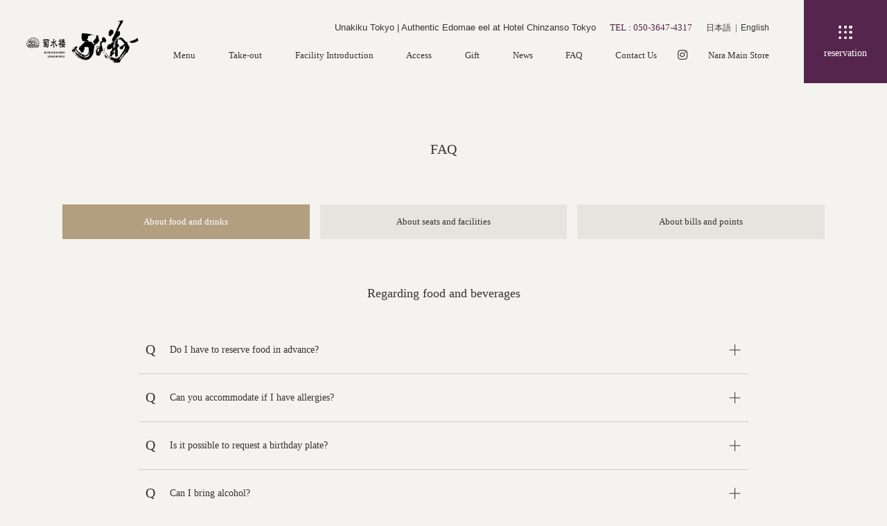

--- FILE ---
content_type: text/html; charset=UTF-8
request_url: https://www.kikusuiro.com/unakiku-tokyo/faq/
body_size: 8030
content:
<!doctype html>
<html lang="ja">
<head>
<meta charset="utf-8">

<meta name="robots" content="index,follow">
<meta name="viewport" content="width=device-width, initial-scale=1.0">

<title>よくあるご質問 | 文京区目白 本格江戸前鰻 -うな菊 東京店｜ホテル椿山荘東京 - </title>
<meta name="description" content="本格江戸前うなぎ「うな菊 東京店」の公式ページです。文京区目白「ホテル椿山荘東京」内に店舗がございます。老舗料亭こだわりの本格江戸前鰻を是非ご堪能ください。">
<meta name="keywords" content="">

<meta property="og:type" content="article">
<meta property="og:title" content="よくあるご質問 | 文京区目白 本格江戸前鰻 -うな菊 東京店｜ホテル椿山荘東京 - ">
<meta property="og:description" content="本格江戸前うなぎ「うな菊 東京店」の公式ページです。文京区目白「ホテル椿山荘東京」内に店舗がございます。老舗料亭こだわりの本格江戸前鰻を是非ご堪能ください。">
<meta property="og:image" content="https://www.kikusuiro.com/unakiku-tokyohttps://www.kikusuiro.com/unakiku-tokyo/mg/wp-content/themes/unakiku_tokyo_230116/assets/common/img/ogp.png">
<meta property="og:url" content="https://www.kikusuiro.com/unakiku-tokyo/faq/">
<meta property="og:site_name" content="文京区目白 本格江戸前鰻 -うな菊 東京店｜ホテル椿山荘東京">

<script src="//j.wovn.io/1" data-wovnio="key=R7L5MM" async></script>
<link rel="preconnect" href="https://fonts.googleapis.com">
<link rel="preconnect" href="https://fonts.gstatic.com" crossorigin>
<link href="//fonts.googleapis.com/css2?family=Crimson+Text&display=swap" rel="stylesheet">
<link href="//use.fontawesome.com/releases/v5.0.8/css/all.css" rel="stylesheet">

<link href="https://www.kikusuiro.com/unakiku-tokyo/mg/wp-content/themes/unakiku_tokyo_230116/assets/common/styles/common.css" rel="stylesheet">

<!-- Google Tag Manager -->
<script>(function(w,d,s,l,i){w[l]=w[l]||[];w[l].push({'gtm.start':
new Date().getTime(),event:'gtm.js'});var f=d.getElementsByTagName(s)[0],
j=d.createElement(s),dl=l!='dataLayer'?'&l='+l:'';j.async=true;j.src=
'https://www.googletagmanager.com/gtm.js?id='+i+dl;f.parentNode.insertBefore(j,f);
})(window,document,'script','dataLayer','GTM-5CW5F82');</script>
<!-- End Google Tag Manager -->


<meta name='robots' content='max-image-preview:large' />
<link rel='stylesheet' id='classic-theme-styles-css' href='https://www.kikusuiro.com/unakiku-tokyo/mg/wp-includes/css/classic-themes.min.css?ver=1' type='text/css' media='all' />
<style id='global-styles-inline-css' type='text/css'>
body{--wp--preset--color--black: #000000;--wp--preset--color--cyan-bluish-gray: #abb8c3;--wp--preset--color--white: #ffffff;--wp--preset--color--pale-pink: #f78da7;--wp--preset--color--vivid-red: #cf2e2e;--wp--preset--color--luminous-vivid-orange: #ff6900;--wp--preset--color--luminous-vivid-amber: #fcb900;--wp--preset--color--light-green-cyan: #7bdcb5;--wp--preset--color--vivid-green-cyan: #00d084;--wp--preset--color--pale-cyan-blue: #8ed1fc;--wp--preset--color--vivid-cyan-blue: #0693e3;--wp--preset--color--vivid-purple: #9b51e0;--wp--preset--gradient--vivid-cyan-blue-to-vivid-purple: linear-gradient(135deg,rgba(6,147,227,1) 0%,rgb(155,81,224) 100%);--wp--preset--gradient--light-green-cyan-to-vivid-green-cyan: linear-gradient(135deg,rgb(122,220,180) 0%,rgb(0,208,130) 100%);--wp--preset--gradient--luminous-vivid-amber-to-luminous-vivid-orange: linear-gradient(135deg,rgba(252,185,0,1) 0%,rgba(255,105,0,1) 100%);--wp--preset--gradient--luminous-vivid-orange-to-vivid-red: linear-gradient(135deg,rgba(255,105,0,1) 0%,rgb(207,46,46) 100%);--wp--preset--gradient--very-light-gray-to-cyan-bluish-gray: linear-gradient(135deg,rgb(238,238,238) 0%,rgb(169,184,195) 100%);--wp--preset--gradient--cool-to-warm-spectrum: linear-gradient(135deg,rgb(74,234,220) 0%,rgb(151,120,209) 20%,rgb(207,42,186) 40%,rgb(238,44,130) 60%,rgb(251,105,98) 80%,rgb(254,248,76) 100%);--wp--preset--gradient--blush-light-purple: linear-gradient(135deg,rgb(255,206,236) 0%,rgb(152,150,240) 100%);--wp--preset--gradient--blush-bordeaux: linear-gradient(135deg,rgb(254,205,165) 0%,rgb(254,45,45) 50%,rgb(107,0,62) 100%);--wp--preset--gradient--luminous-dusk: linear-gradient(135deg,rgb(255,203,112) 0%,rgb(199,81,192) 50%,rgb(65,88,208) 100%);--wp--preset--gradient--pale-ocean: linear-gradient(135deg,rgb(255,245,203) 0%,rgb(182,227,212) 50%,rgb(51,167,181) 100%);--wp--preset--gradient--electric-grass: linear-gradient(135deg,rgb(202,248,128) 0%,rgb(113,206,126) 100%);--wp--preset--gradient--midnight: linear-gradient(135deg,rgb(2,3,129) 0%,rgb(40,116,252) 100%);--wp--preset--duotone--dark-grayscale: url('#wp-duotone-dark-grayscale');--wp--preset--duotone--grayscale: url('#wp-duotone-grayscale');--wp--preset--duotone--purple-yellow: url('#wp-duotone-purple-yellow');--wp--preset--duotone--blue-red: url('#wp-duotone-blue-red');--wp--preset--duotone--midnight: url('#wp-duotone-midnight');--wp--preset--duotone--magenta-yellow: url('#wp-duotone-magenta-yellow');--wp--preset--duotone--purple-green: url('#wp-duotone-purple-green');--wp--preset--duotone--blue-orange: url('#wp-duotone-blue-orange');--wp--preset--font-size--small: 13px;--wp--preset--font-size--medium: 20px;--wp--preset--font-size--large: 36px;--wp--preset--font-size--x-large: 42px;--wp--preset--spacing--20: 0.44rem;--wp--preset--spacing--30: 0.67rem;--wp--preset--spacing--40: 1rem;--wp--preset--spacing--50: 1.5rem;--wp--preset--spacing--60: 2.25rem;--wp--preset--spacing--70: 3.38rem;--wp--preset--spacing--80: 5.06rem;}:where(.is-layout-flex){gap: 0.5em;}body .is-layout-flow > .alignleft{float: left;margin-inline-start: 0;margin-inline-end: 2em;}body .is-layout-flow > .alignright{float: right;margin-inline-start: 2em;margin-inline-end: 0;}body .is-layout-flow > .aligncenter{margin-left: auto !important;margin-right: auto !important;}body .is-layout-constrained > .alignleft{float: left;margin-inline-start: 0;margin-inline-end: 2em;}body .is-layout-constrained > .alignright{float: right;margin-inline-start: 2em;margin-inline-end: 0;}body .is-layout-constrained > .aligncenter{margin-left: auto !important;margin-right: auto !important;}body .is-layout-constrained > :where(:not(.alignleft):not(.alignright):not(.alignfull)){max-width: var(--wp--style--global--content-size);margin-left: auto !important;margin-right: auto !important;}body .is-layout-constrained > .alignwide{max-width: var(--wp--style--global--wide-size);}body .is-layout-flex{display: flex;}body .is-layout-flex{flex-wrap: wrap;align-items: center;}body .is-layout-flex > *{margin: 0;}:where(.wp-block-columns.is-layout-flex){gap: 2em;}.has-black-color{color: var(--wp--preset--color--black) !important;}.has-cyan-bluish-gray-color{color: var(--wp--preset--color--cyan-bluish-gray) !important;}.has-white-color{color: var(--wp--preset--color--white) !important;}.has-pale-pink-color{color: var(--wp--preset--color--pale-pink) !important;}.has-vivid-red-color{color: var(--wp--preset--color--vivid-red) !important;}.has-luminous-vivid-orange-color{color: var(--wp--preset--color--luminous-vivid-orange) !important;}.has-luminous-vivid-amber-color{color: var(--wp--preset--color--luminous-vivid-amber) !important;}.has-light-green-cyan-color{color: var(--wp--preset--color--light-green-cyan) !important;}.has-vivid-green-cyan-color{color: var(--wp--preset--color--vivid-green-cyan) !important;}.has-pale-cyan-blue-color{color: var(--wp--preset--color--pale-cyan-blue) !important;}.has-vivid-cyan-blue-color{color: var(--wp--preset--color--vivid-cyan-blue) !important;}.has-vivid-purple-color{color: var(--wp--preset--color--vivid-purple) !important;}.has-black-background-color{background-color: var(--wp--preset--color--black) !important;}.has-cyan-bluish-gray-background-color{background-color: var(--wp--preset--color--cyan-bluish-gray) !important;}.has-white-background-color{background-color: var(--wp--preset--color--white) !important;}.has-pale-pink-background-color{background-color: var(--wp--preset--color--pale-pink) !important;}.has-vivid-red-background-color{background-color: var(--wp--preset--color--vivid-red) !important;}.has-luminous-vivid-orange-background-color{background-color: var(--wp--preset--color--luminous-vivid-orange) !important;}.has-luminous-vivid-amber-background-color{background-color: var(--wp--preset--color--luminous-vivid-amber) !important;}.has-light-green-cyan-background-color{background-color: var(--wp--preset--color--light-green-cyan) !important;}.has-vivid-green-cyan-background-color{background-color: var(--wp--preset--color--vivid-green-cyan) !important;}.has-pale-cyan-blue-background-color{background-color: var(--wp--preset--color--pale-cyan-blue) !important;}.has-vivid-cyan-blue-background-color{background-color: var(--wp--preset--color--vivid-cyan-blue) !important;}.has-vivid-purple-background-color{background-color: var(--wp--preset--color--vivid-purple) !important;}.has-black-border-color{border-color: var(--wp--preset--color--black) !important;}.has-cyan-bluish-gray-border-color{border-color: var(--wp--preset--color--cyan-bluish-gray) !important;}.has-white-border-color{border-color: var(--wp--preset--color--white) !important;}.has-pale-pink-border-color{border-color: var(--wp--preset--color--pale-pink) !important;}.has-vivid-red-border-color{border-color: var(--wp--preset--color--vivid-red) !important;}.has-luminous-vivid-orange-border-color{border-color: var(--wp--preset--color--luminous-vivid-orange) !important;}.has-luminous-vivid-amber-border-color{border-color: var(--wp--preset--color--luminous-vivid-amber) !important;}.has-light-green-cyan-border-color{border-color: var(--wp--preset--color--light-green-cyan) !important;}.has-vivid-green-cyan-border-color{border-color: var(--wp--preset--color--vivid-green-cyan) !important;}.has-pale-cyan-blue-border-color{border-color: var(--wp--preset--color--pale-cyan-blue) !important;}.has-vivid-cyan-blue-border-color{border-color: var(--wp--preset--color--vivid-cyan-blue) !important;}.has-vivid-purple-border-color{border-color: var(--wp--preset--color--vivid-purple) !important;}.has-vivid-cyan-blue-to-vivid-purple-gradient-background{background: var(--wp--preset--gradient--vivid-cyan-blue-to-vivid-purple) !important;}.has-light-green-cyan-to-vivid-green-cyan-gradient-background{background: var(--wp--preset--gradient--light-green-cyan-to-vivid-green-cyan) !important;}.has-luminous-vivid-amber-to-luminous-vivid-orange-gradient-background{background: var(--wp--preset--gradient--luminous-vivid-amber-to-luminous-vivid-orange) !important;}.has-luminous-vivid-orange-to-vivid-red-gradient-background{background: var(--wp--preset--gradient--luminous-vivid-orange-to-vivid-red) !important;}.has-very-light-gray-to-cyan-bluish-gray-gradient-background{background: var(--wp--preset--gradient--very-light-gray-to-cyan-bluish-gray) !important;}.has-cool-to-warm-spectrum-gradient-background{background: var(--wp--preset--gradient--cool-to-warm-spectrum) !important;}.has-blush-light-purple-gradient-background{background: var(--wp--preset--gradient--blush-light-purple) !important;}.has-blush-bordeaux-gradient-background{background: var(--wp--preset--gradient--blush-bordeaux) !important;}.has-luminous-dusk-gradient-background{background: var(--wp--preset--gradient--luminous-dusk) !important;}.has-pale-ocean-gradient-background{background: var(--wp--preset--gradient--pale-ocean) !important;}.has-electric-grass-gradient-background{background: var(--wp--preset--gradient--electric-grass) !important;}.has-midnight-gradient-background{background: var(--wp--preset--gradient--midnight) !important;}.has-small-font-size{font-size: var(--wp--preset--font-size--small) !important;}.has-medium-font-size{font-size: var(--wp--preset--font-size--medium) !important;}.has-large-font-size{font-size: var(--wp--preset--font-size--large) !important;}.has-x-large-font-size{font-size: var(--wp--preset--font-size--x-large) !important;}
.wp-block-navigation a:where(:not(.wp-element-button)){color: inherit;}
:where(.wp-block-columns.is-layout-flex){gap: 2em;}
.wp-block-pullquote{font-size: 1.5em;line-height: 1.6;}
</style>
<link rel="https://api.w.org/" href="https://www.kikusuiro.com/unakiku-tokyo/wp-json/" /><link rel="alternate" type="application/json" href="https://www.kikusuiro.com/unakiku-tokyo/wp-json/wp/v2/pages/455" /><link rel="canonical" href="https://www.kikusuiro.com/unakiku-tokyo/faq/" />
<link rel="alternate" type="application/json+oembed" href="https://www.kikusuiro.com/unakiku-tokyo/wp-json/oembed/1.0/embed?url=https%3A%2F%2Fwww.kikusuiro.com%2Funakiku-tokyo%2Ffaq%2F" />
<link rel="alternate" type="text/xml+oembed" href="https://www.kikusuiro.com/unakiku-tokyo/wp-json/oembed/1.0/embed?url=https%3A%2F%2Fwww.kikusuiro.com%2Funakiku-tokyo%2Ffaq%2F&#038;format=xml" />
<link rel="icon" href="/unakiku-tokyo/mg/wp-content/uploads/2023/02/favicon.png" sizes="32x32" />
<link rel="icon" href="/unakiku-tokyo/mg/wp-content/uploads/2023/02/favicon.png" sizes="192x192" />
<link rel="apple-touch-icon" href="/unakiku-tokyo/mg/wp-content/uploads/2023/02/favicon.png" />
<meta name="msapplication-TileImage" content="/unakiku-tokyo/mg/wp-content/uploads/2023/02/favicon.png" />

<link rel="stylesheet" href="https://www.kikusuiro.com/unakiku-tokyo/mg/wp-content/themes/unakiku_tokyo_230116/assets/common/js/slick/slick.css" type="text/css">
<link rel="stylesheet" href="https://www.kikusuiro.com/unakiku-tokyo/mg/wp-content/themes/unakiku_tokyo_230116/assets/common/js/slick/slick-theme.css" type="text/css">

<link rel="stylesheet" href="https://www.kikusuiro.com/unakiku-tokyo/mg/wp-content/themes/unakiku_tokyo_230116/assets/faq/styles/styles.css" type="text/css">

</head>

<body id="faq">


<!-- Google Tag Manager (noscript) -->
<noscript><iframe src="https://www.googletagmanager.com/ns.html?id=GTM-5CW5F82"
height="0" width="0" style="display:none;visibility:hidden"></iframe></noscript>
<!-- End Google Tag Manager (noscript) -->	

<header id="siteheader">
	<p class="logo"><a href="https://www.kikusuiro.com/unakiku-tokyo/"><img src="https://www.kikusuiro.com/unakiku-tokyo/mg/wp-content/themes/unakiku_tokyo_230116/assets/common/img/header_logo.png" alt=""></a></p>

	<div class="inner">
		<nav id="infonav">
			<p class="name">うな菊 東京店｜ホテル椿山荘東京の本格江戸前うなぎ</p>
			<p class="tel">TEL : <span>050-3647-4317</span></p>
			<div id="wovn-languages"></div>
			<!--<ul class="lang">
				<li><a href="">日本語</a></li>
				<li><a href="">ENGLISH</a></li>
			</ul>--><!-- /.lang -->
		</nav><!-- /#infonav -->

		<nav id="gnav">
			<ul class="gnavlist">
				<li class="menu"><span>お品書き</span>
					<div class="subnav">
						<ul>
							<li><a href="https://www.kikusuiro.com/unakiku-tokyo/menu/"><em>舌代</em><span>メニュー</span></a></li>
							<li><a href="https://www.kikusuiro.com/unakiku-tokyo/menu/gozen"><em>御膳</em><span>セットメニュー</span></a></li>
							<li><a href="https://www.kikusuiro.com/unakiku-tokyo/menu/unagizukushi"><em>うなぎづくし</em><span>コース</span></a></li>
							<li><a href="https://www.kikusuiro.com/unakiku-tokyo/menu/alacarte"><em>一品料理</em><span>アラカルト</span></a></li>
							<!--<li><a href="https://www.kikusuiro.com/unakiku-tokyo/menu/party"><em>宴会</em><span>パーティ</span></a></li>-->
							<li><a href="https://www.kikusuiro.com/unakiku-tokyo/menu/takeout"><em>お持ち帰り</em><span>テイクアウト</span></a></li>
							<li><a href="/unakiku-tokyo/pdf/2026_newyear_tokyo.pdf" target="_blank"><em>お正月メニュー</em></a></li>
							<li><a href="/unakiku-tokyo/pdf/drink.pdf" target="_blank"><em>ドリンク</em></a></li>
						</ul>
					</div><!-- /.subnav --></li>
				<li><a href="https://www.kikusuiro.com/unakiku-tokyo/menu/takeout">テイクアウト</a></li>
				<li><a href="https://www.kikusuiro.com/unakiku-tokyo/facility/">施設紹介</a></li>
				<li><a href="https://www.kikusuiro.com/unakiku-tokyo/access/">アクセス</a></li>
				<li><a href="https://unakiku.raku-uru.jp/" target="_blank">ギフト</a></li>
				<!--<li><a href="">お弁当・宅配予約</a></li>-->
				<li><a href="https://www.kikusuiro.com/unakiku-tokyo/news/">ニュース</a></li>
				<li><a href="https://www.kikusuiro.com/unakiku-tokyo/faq/">よくあるご質問</a></li>
				<li><a href="https://www.kikusuiro.com/unakiku-tokyo/contact/">お問い合わせ</a></li>
			</ul><!-- /.gnavlist -->

			<ul class="snslist">
				<li class="insta"><a href="https://www.instagram.com/unakiku/" target="_blank"></a></li>
			</ul><!-- /.snslist -->

			<p class="related"><a href="https://www.kikusuiro.com/unakiku/" target="_blank">奈良 本店</a></p>
			
			<ul class="lang">
				<li><div id="wovn-languages"></div></li>
				
			</ul><!-- /.lang -->

		</nav><!-- /#gnav -->

		<!--<ul class="lang">
			<li><a href="https://www.kikusuiro.com/unakiku-tokyo/">日本語</a></li>
			<li><a href="">ENGLISH</a></li>
		</ul>--><!-- /.lang -->

	</div><!-- /.inner -->

	<p class="reserve"><a href="https://booking.ebica.jp/webrsv/search/e014112501/28886" target="_blank"><span>ご予約</span></a></p>
	<p class="menu"><span><em>MENU</em></span></p>
	<p class="close"><span>CLOSE</span></p>

</header><!-- /#siteheader -->



<div id="contents">


	<header id="pageheader">
		<h1>よくあるご質問</h1>
	</header><!-- /#pageheader -->


	<main>

		<section class="faq_sec">

			<div class="tabs cat_nav">
				<a href="javascript:void(0)" class="active">お料理・お飲み物について</a>
				<a href="javascript:void(0)">お席・施設について</a>
				<a href="javascript:void(0)">お会計・ポイント等について</a>
			</div>
			
			<div class="tab_box">

				<section class="faq_sec__cat box active animated fadeInLeft">
					<h2 class="faq_sec__cat__ttl">お料理・お飲み物について	</h2>
					<div class="faq_sec__cat__lst">
						<div class="faq_sec__cat__lst__item">
							<h3 class="faq_sec__cat__lst__item__ttl question">料理は事前に予約しておかないといけないですか？<span class="plus"></span></h3>
							<p class="faq_sec__cat__lst__item__txt answer">
								10名様以上でのご利用の場合には3日前までに必ずお決め頂くようにお願いしたします。<br>
								6名様以上の場合は前日までにお決めいただいたほうがスムーズにご提供することが可能でございます。
							</p>
						</div>
						<div class="faq_sec__cat__lst__item">
							<h3 class="faq_sec__cat__lst__item__ttl question">アレルギーなどがある場合は対応していただけますか？<span class="plus"></span></h3>
							<p class="faq_sec__cat__lst__item__txt answer">
								対応致しております。アレルギーやお苦手な食材等がございましたら、お気軽にお申しつけください。<br>
								尚、その際は予めお知らせください。
							</p>
						</div>
						<div class="faq_sec__cat__lst__item">
							<h3 class="faq_sec__cat__lst__item__ttl question">バースデープレートの手配をお願いすることはできますか？<span class="plus"></span></h3>
							<p class="faq_sec__cat__lst__item__txt answer">
								弊店の通常サービスとしてはご用意がなく、飲み物のコースターにメッセージを記したものでしたら、ご用意が出来ます。<br>
								また、通常のサービスではございませんが、ホテル内の<a class="textlink" href="https://hotel-chinzanso-tokyo.jp/shop/selections/" target="_blank">ショップセレクションズ</a>ではホールケーキを販売しておりますので、こちらでご購入頂き、ご自身でお持ち込み頂く場合のみ、ケーキのお持ち込み頂くことができます。<br>
								当日の流れとしましてはセレクションズにてお買い求め頂いたケーキを当日弊店スタッフにお渡し頂いて、基本的にはお料理を召し上がっていただいた後に一度ろうそくなどを立ててお皿に乗せてお持ちして、皆様でお祝いいただいた後に一度引き上げまして、カットしてご提供いたします。（セレクションズにメッセージもお伝えいただくとチョコレートプレートでご用意が出来ます）<br>
								ご自身で購入頂きお持ち込み頂くお手数がかかってしまってしまいますが、ご検討頂けましたら幸いでございます。
							</p>
						</div>
						<div class="faq_sec__cat__lst__item">
							<h3 class="faq_sec__cat__lst__item__ttl question">お酒を持ち込めますか？<span class="plus"></span></h3>
							<p class="faq_sec__cat__lst__item__txt answer">
								■ワイン<br>
								・～375ml　3,000円<br>
								・～750ml　5,500円<br>
								・マグナム1,500ml　11,000円<br>
								■日本酒<br>
								・～360ml　3,000円<br>
								・～720ml　5,500円<br>
								・一升1,800ml　13,750円<br>
								■焼酎、ウイスキー、リキュール<br>
								・～350ml　6,000円<br>
								・～700ml　10,000円<br>
								※いずれも消費税を含みますが、別途サービス料(10%)を申し受けます。
							</p>
						</div>
						<div class="faq_sec__cat__lst__item">
							<h3 class="faq_sec__cat__lst__item__ttl question">うなぎ以外の料理はありますか？<span class="plus"></span></h3>
							<p class="faq_sec__cat__lst__item__txt answer">
								弊店は鰻料理専門店のため、基本的にはご用意がございません。<br>
								（どうしても召し上がれない場合はだし巻きや新香、ご飯セットなどでしたらご提供可能です。）
							</p>
						</div>
						<div class="faq_sec__cat__lst__item">
							<h3 class="faq_sec__cat__lst__item__ttl question">離乳食の持ち込みは出来ますか？<span class="plus"></span></h3>
							<p class="faq_sec__cat__lst__item__txt answer">
								離乳食に限りお持ち込みが可能でございます。
							</p>
						</div>
					</div>
				</section>

				<section class="faq_sec__cat box animated fadeInLeft">
					<h2 class="faq_sec__cat__ttl">お席・施設について</h2>
					<div class="faq_sec__cat__lst">
						<div class="faq_sec__cat__lst__item">
							<h3 class="faq_sec__cat__lst__item__ttl question">席の指定はできますか？<span class="plus"></span></h3>
							<p class="faq_sec__cat__lst__item__txt answer">
								ご希望を頂いた場合には検討はさせて頂きますが、ご予約状況によってお応えできないことがございます。確約はいたしかねますのでご了承ください。<br>
								（お席の詳細ついては<a href="/unakiku-tokyo/facility/">席案内</a>を御覧ください）
							</p>
						</div>
						<div class="faq_sec__cat__lst__item">
							<h3 class="faq_sec__cat__lst__item__ttl question">バリアフリーですか？<span class="plus"></span></h3>
							<p class="faq_sec__cat__lst__item__txt answer">
								バリアフリーではございません。<br>
								お越しいただくまでの庭園内に約50段の階段があり、そちらをお通り頂く以外の経路がございませんので、何卒ご了承頂いたうえでご来店ください。
							</p>
						</div>
						<div class="faq_sec__cat__lst__item">
							<h3 class="faq_sec__cat__lst__item__ttl question">ドレスコードはありますか？<span class="plus"></span></h3>
							<p class="faq_sec__cat__lst__item__txt answer">
								特にございません。<br>
								ただし、男性のビーチサンダル、ランニングシャツでのご利用はご遠慮頂いております。
							</p>
						</div>
						<div class="faq_sec__cat__lst__item">
							<h3 class="faq_sec__cat__lst__item__ttl question">駐車場はありますか？ また利用した場合に駐車料金は割引になりますか？<span class="plus"></span></h3>
							<p class="faq_sec__cat__lst__item__txt answer">
								ホテル椿山荘東京内に約400台収容の駐車場がございます。<br>
								<br>
								・駐車料金：2時間未満30分500円　2時間以上より30分400円<br>
								※ホテル棟：入庫より30分無料。バンケット棟：入庫より15分無料。<br>
								<br>
								弊店ご利用による駐車料金ご優待<br>
								・3,000円以上10,000円未満ご利用　3時間無料<br>
								・10,000円以上ご利用　6時間無料
							</p>
						</div>
						<div class="faq_sec__cat__lst__item">
							<h3 class="faq_sec__cat__lst__item__ttl question">禁煙ですか？<span class="plus"></span></h3>
							<p class="faq_sec__cat__lst__item__txt answer">
								弊店内は禁煙でございます。<br>
								ホテル棟3階・バンケット棟館外にございますが、徒歩約10分ほど離れた場所にございます。（詳しい場所についてはホテル内でご確認ください）
							</p>
						</div>
						<div class="faq_sec__cat__lst__item">
							<h3 class="faq_sec__cat__lst__item__ttl question">子供連れでの入店は可能ですか？<span class="plus"></span></h3>
							<p class="faq_sec__cat__lst__item__txt answer">
								お子様のご入店は可能でございます。（お子様用の椅子のご用意もございます。）<br>
								他のお客様もいらっしゃりますので、マナーなどご配慮頂いたうえでお過ごしくださいませ。
							</p>
						</div>
						<div class="faq_sec__cat__lst__item">
							<h3 class="faq_sec__cat__lst__item__ttl question">おむつ交換台や授乳スペースはありますか？<span class="plus"></span></h3>
							<p class="faq_sec__cat__lst__item__txt answer">
								弊店内にはご用意がございません。<br>
								ホテル棟1階とバンケット棟B1階に授乳室がございます。（男性はご入室いただけません）<br>
								また、おむつ交換台をホテル内一部女性化粧室にご用意しております。<br>
								（バンケット棟2階多目的化粧室のおむつ交換台は男性もご利用いただけます）
							</p>
						</div>
					</div>
				</section>

				<section class="faq_sec__cat box animated fadeInLeft">
					<h2 class="faq_sec__cat__ttl">お会計・ポイント等について</h2>
					<div class="faq_sec__cat__lst">
						<div class="faq_sec__cat__lst__item">
							<h3 class="faq_sec__cat__lst__item__ttl question">クレジットカードや電子マネーで支払いはできますか？<span class="plus"></span></h3>
							<p class="faq_sec__cat__lst__item__txt answer">
								クレジットカードは、VISA、MASTER、JCB、AMEX、DINERS、銀聯がご利用いただけます。<br>
								電子マネーは、Suicaほかの交通系、ID、nanaco、楽天Edy、WAON、Quickpay、Paypayがご利用いただけます。
							</p>
						</div>
						<div class="faq_sec__cat__lst__item">
							<h3 class="faq_sec__cat__lst__item__ttl question">個別会計は出来ますか？<span class="plus"></span></h3>
							<p class="faq_sec__cat__lst__item__txt answer">
								弊店の会計システム上個別に分けることができませんので、お断りさせていただいております。何卒ご了承ください。
							</p>
						</div>
						<div class="faq_sec__cat__lst__item">
							<h3 class="faq_sec__cat__lst__item__ttl question">各種ギフトカードを使用することはできますか？<span class="plus"></span></h3>
							<p class="faq_sec__cat__lst__item__txt answer">
								弊店では各種ギフトカードを使用することはできません。ご了承くださいませ。
							</p>
						</div>
						<div class="faq_sec__cat__lst__item">
							<h3 class="faq_sec__cat__lst__item__ttl question">藤田観光グループの会員プログラムは利用できますか？<span class="plus"></span></h3>
							<p class="faq_sec__cat__lst__item__txt answer">
								「THE FUJITA MEMBERS」をご利用いただけます。詳しくは<a href="https://www.kikusuiro.com/unakiku-tokyo/news/2024/06/23/444/" target="_blank" style="text-decoration: underline">こちらをご覧ください。</a><br>
（カメリアクラブ、アニバーサリークラブ、四季advantage会員のプログラムはご利用いただけません。）<br>
								藤田観光ホテルレストラン券、ホテルギフト券、金券、絆チケットなどは全て利用できませんのでご注意ください。
							</p>
						</div>
					</div>
				</section>

			</div>

		</section>

	</main>


</div><!-- /#contents -->


<!--
┏【START】 CONTACT ━━━━━━━━━━━━━━━━━━━━━━━━━┓ -->
<nav id="footcontact">
	<h6>お問い合わせ</h6>
	<!--<p style="padding-top: 30px;">※ご予約は2023年3月6日正午からお受付開始となります。</p-->
	<ul class="contactlist">
		<li><a href="https://booking.ebica.jp/webrsv/search/e014112501/28886" target="_blank">WEBから予約する</a></li>
		<li><a href="https://www.kikusuiro.com/unakiku-tokyo/contact/">お問い合わせ</a></li>
	</ul><!-- /.contactlist -->
	<dl class="telnav">
		<dt>お電話でのご予約・お問い合わせ</dt>
				<dd class="num">TEL : 050-3647-4317</dd>
				<dd class="hour">受付時間 10:30〜20:30</dd>
	</dl><!-- /.telnav -->
</nav><!-- /#footcontact -->
<!--
┗【END】 CONTACT ━━━━━━━━━━━━━━━━━━━━━━━━━┛ -->



<!--
┏【START】 奈良本店 ━━━━━━━━━━━━━━━━━━━━━━━━━┓ -->
<nav id="footrelated">
	<dl>
		<dt><em>うな菊奈良本店</em>菊水楼</dt>
				<dd><a href="/unakiku/">奈良本店を見る</a></dd>
	</dl>
</nav><!-- /#footcontact -->
<!--
┗【END】 奈良本店 ━━━━━━━━━━━━━━━━━━━━━━━━━┛ -->



<footer id="sitefooter">


	<p class="place">うな菊 東京店（ホテル椿山荘東京）</p>
	<p class="logo"><img src="https://www.kikusuiro.com/unakiku-tokyo/mg/wp-content/themes/unakiku_tokyo_230116/assets/common/img/footer_logo.png" alt="うな菊"></p>

	<p class="add">〒112-8680　東京都文京区関口 2-10-8<br>ホテル椿山荘東京 庭園内<br>Lunch 11:00~ L.O.14:30 / Dinner 17:00~ L.O.20:30　<br class="sponly">定休日:なし</p>
	<p class="access"><a href="https://www.kikusuiro.com/unakiku-tokyo/access/">アクセス・駐車場について</a></p>


	<!--
	┏【START】FOOTER NAVI ━━━━━━━━━━━━━━━━━━━━━━━━━┓ -->
	<nav class="footnav">
		<ul class="footnavlist">
			<li><a href="https://www.kikusuiro.com/unakiku-tokyo/menu/">お品書き</a></li>
			<li><a href="https://www.kikusuiro.com/unakiku-tokyo/menu/takeout">テイクアウト</a></li>
			<li><a href="https://www.kikusuiro.com/unakiku-tokyo/access/">店舗案内</a></li>
			<li><a href="https://unakiku.raku-uru.jp/" target="_blank">ギフト</a></li>
<!--			<li><a href="">お弁当・宅配予約</a></li>-->
			<li><a href="https://www.kikusuiro.com/unakiku-tokyo/news/">ニュース & トピックス</a></li>
			<li><a href="https://www.kikusuiro.com/unakiku-tokyo/contact/">お問い合わせ</a></li>
			<li><a href="https://booking.ebica.jp/webrsv/search/e014112501/28886" target="_blank">ご予約</a></li>
		</ul><!-- /.footnavlist -->

		<ul class="snslist">
			<li class="insta"><a href="https://www.instagram.com/unakiku/" target="_blank">INSTAGRAM</a></li>
		</ul><!-- /.snslist -->
	</nav><!-- /.footnav -->
	<!--
	┗【END】FOOTER NAVI ━━━━━━━━━━━━━━━━━━━━━━━━━┛ -->


	<!--<ul class="infolist">
		<li><a href="">個人情報保護方針</a></li>
		<li><a href="">会社概要</a></li>
	</ul>--><!-- /.infolist -->
	<small id="copyright">COPYRIGHT <a href="/">&copy; UNAKIKU</a> ALL RIGHTS RESERVED.</small>

</footer><!-- /#sitefooter -->


<p id="pagetop"><a href="#top">&uarr; PAGE TOP</a></p>



<script src="//code.jquery.com/jquery-3.6.0.min.js" integrity="sha256-/xUj+3OJU5yExlq6GSYGSHk7tPXikynS7ogEvDej/m4=" crossorigin="anonymous"></script>
<script src="//unpkg.com/scrollreveal"></script>
<script src="https://www.kikusuiro.com/unakiku-tokyo/mg/wp-content/themes/unakiku_tokyo_230116/assets/common/js/scrollsmartly.js"></script>
<script src="https://www.kikusuiro.com/unakiku-tokyo/mg/wp-content/themes/unakiku_tokyo_230116/assets/common/js/common.js"></script>



<script src="https://www.kikusuiro.com/unakiku-tokyo/mg/wp-content/themes/unakiku_tokyo_230116/assets/common/js/slick/slick.min.js"></script>
<script src="https://www.kikusuiro.com/unakiku-tokyo/mg/wp-content/themes/unakiku_tokyo_230116/assets/faq/js/functions.js"></script>

</body>
</html>

--- FILE ---
content_type: text/css
request_url: https://www.kikusuiro.com/unakiku-tokyo/mg/wp-content/themes/unakiku_tokyo_230116/assets/common/styles/common.css
body_size: 3845
content:
@charset "UTF-8";
/*------------------------
	Font
------------------------*/
/*==============================================
	Reset
==============================================*/
*,
*::before,
*::after {
  -webkit-box-sizing: border-box;
          box-sizing: border-box;
}

html {
  font-size: 10px;
}

body, div, pre, p, blockquote,
form, fieldset, input, textarea, select, option,
h1, h2, h3, h4, h5, h6,
dl, dt, dd,
ul, ol, li,
table, th, td,
embed, object,
figure {
  margin: 0;
  padding: 0;
  text-align: justify;
  -webkit-text-size-adjust: 100%;
  font-family: "游明朝体", "Yu Mincho", YuMincho, "ヒラギノ明朝 Pro W3", "Hiragino Mincho Pro", "HG明朝E", "ＭＳ Ｐ明朝", "MS PMincho", serif;
}

table {
  border-spacing: 0;
  border-collapse: collapse;
}

table, th, td,
img {
  border: 0;
}

img, input {
  vertical-align: top;
}

img {
  max-width: 100%;
}

li {
  list-style: none;
}

a {
  outline: 0;
}

em {
  font-style: normal;
}

header, footer, nav, main,
article, section, aside,
figure, figucaption,
picture,
small {
  display: block;
}

input[type=button], input[type=submit] {
  background: none;
  border: none;
  -webkit-appearance: none;
}

input[type=radio],
input[type=checkbox] {
  vertical-align: middle;
}

/*------------------------
	Font
------------------------*/
body {
  opacity: 0;
  background: #F5F3EF;
  color: #333;
}

h1, h2, h3, h4, h5, h6 {
  font-weight: normal;
}

a {
  text-decoration: none;
  color: #333;
}

::-moz-selection {
  background: rgba(0, 0, 0, 0.2);
}

::selection {
  background: rgba(0, 0, 0, 0.2);
}

::-moz-selection {
  background: rgba(0, 0, 0, 0.2);
}

a.linkarea {
  display: block;
  position: absolute;
  left: 0;
  top: 0;
  bottom: 0;
  width: 100%;
  font-size: 0;
  text-indent: -9999px;
  overflow: visible;
  z-index: 999;
}

.snslist li {
  line-height: 1;
}
.snslist li a {
  position: relative;
  display: block;
  line-height: 1;
}
.snslist li a::before {
  font-family: "Font Awesome 5 Brands";
  line-height: 1;
  font-weight: 400;
}
.snslist li.fb a::before {
  content: "\f09a";
}
.snslist li.insta a::before {
  content: "\f16d";
}
.snslist li.line a::before {
  content: "\f3c0";
}

#siteheader {
  z-index: 999;
}

.slick-disabled {
  opacity: 0;
}

.slidepager {
  margin-top: 10px;
  text-align: center;
}
.slidepager li {
  display: inline-block;
  margin: 0 5px;
  line-height: 1;
}
.slidepager li button {
  width: 7px;
  height: 7px;
  padding: 0;
  background: #CECBC2;
  border: none;
  border-radius: 50%;
  text-indent: -9999px;
  font-size: 0;
}
.slidepager li.slick-active button {
  background: #B29F80;
}

@-webkit-keyframes rotate-anime {
  0% {
    -webkit-transform: rotate(0);
            transform: rotate(0);
  }
  100% {
    -webkit-transform: rotate(360deg);
            transform: rotate(360deg);
  }
}

@keyframes rotate-anime {
  0% {
    -webkit-transform: rotate(0);
            transform: rotate(0);
  }
  100% {
    -webkit-transform: rotate(360deg);
            transform: rotate(360deg);
  }
}
@-webkit-keyframes rotate-anime-posxy {
  0% {
    -webkit-transform: translate(-50%, -50%) rotate(0);
            transform: translate(-50%, -50%) rotate(0);
  }
  100% {
    -webkit-transform: translate(-50%, -50%) rotate(360deg);
            transform: translate(-50%, -50%) rotate(360deg);
  }
}
@keyframes rotate-anime-posxy {
  0% {
    -webkit-transform: translate(-50%, -50%) rotate(0);
            transform: translate(-50%, -50%) rotate(0);
  }
  100% {
    -webkit-transform: translate(-50%, -50%) rotate(360deg);
            transform: translate(-50%, -50%) rotate(360deg);
  }
}
@media (min-width: 835px) {
  /*------------------------
  	Font
  ------------------------*/
  #contents {
    padding-top: 120px;
  }
  main {
    padding-bottom: 120px;
  }
  body, div, pre, p, blockquote,
form, fieldset, input, textarea, select, option,
h1, h2, h3, h4, h5, h6,
dl, dt, dd,
ul, ol, li,
table, th, td,
embed, object,
figure,
small {
    font-size: 1.3rem;
  }
  pre, p, blockquote, textarea, select, option,
h1, h2, h3, h4, h5, h6,
dt, dd, li,
th, td {
    line-height: 2;
  }
  a,
.linkarea_parent {
    -webkit-transition: opacity 0.3s ease-out;
    transition: opacity 0.3s ease-out;
  }
  a:hover,
.linkarea_parent:hover {
    opacity: 0.6;
    -webkit-opacity: 0.6;
    -moz-opacity: 0.6;
    filter: alpha(opacity=60);
    -ms-filter: "alpha(opacity=60)";
  }
  .sponly {
    display: none;
  }
  #siteheader {
    width: 100%;
    height: 120px;
    position: fixed;
    left: 0;
    top: 0;
    display: -webkit-box;
    display: -ms-flexbox;
    display: flex;
    display: -webkit-flex;
    -webkit-box-pack: end;
        -ms-flex-pack: end;
            justify-content: flex-end;
    -webkit-box-align: center;
        -ms-flex-align: center;
            align-items: center;
    padding-left: 3%;
    background: rgba(245, 243, 239, 0.8);
  }
  #siteheader * {
    line-height: 1;
  }
  #siteheader .logo {
    width: 162px;
    margin-left: 0;
    margin-right: auto;
  }
  #siteheader .inner {
    width: calc(100% - 120px - 160px);
    padding: 0 50px;
  }
  #siteheader .inner > .lang {
    display: none;
  }
  #siteheader > .menu,
#siteheader .close {
    display: none;
  }
  #siteheader #infonav {
    display: -webkit-box;
    display: -ms-flexbox;
    display: flex;
    display: -webkit-flex;
    -webkit-box-pack: end;
        -ms-flex-pack: end;
            justify-content: flex-end;
    -webkit-box-align: center;
        -ms-flex-align: center;
            align-items: center;
  }
  #siteheader #infonav .name {
    font-family: "游ゴシック体", "Yu Gothic", YuGothic, "ヒラギノ角ゴ Pro W3", "Hiragino Kaku Gothic Pro", "Noto Sans Japanese", "メイリオ", Meiryo, "ＭＳ Ｐゴシック", sans-serif;
  }
  #siteheader #infonav .tel {
    margin: 0 20px;
    color: #55254d;
  }
  #siteheader #infonav .lang {
    display: -webkit-box;
    display: -ms-flexbox;
    display: flex;
    display: -webkit-flex;
    -webkit-box-pack: end;
        -ms-flex-pack: end;
            justify-content: flex-end;
    -webkit-box-align: center;
        -ms-flex-align: center;
            align-items: center;
  }
  #siteheader #infonav .lang li:not(:last-of-type)::after {
    content: "|";
    margin: 0 0.5em;
  }
  #siteheader #infonav .lang li a {
    font-size: 1.1rem;
  }
  #siteheader #gnav {
    display: -webkit-box;
    display: -ms-flexbox;
    display: flex;
    display: -webkit-flex;
    -webkit-justify-content: flex-end;
    -webkit-box-align: center;
        -ms-flex-align: center;
            align-items: center;
    margin-top: 25px;
  }
  #siteheader #gnav .gnavlist {
    display: -webkit-box;
    display: -ms-flexbox;
    display: flex;
    display: -webkit-flex;
    -webkit-box-pack: end;
        -ms-flex-pack: end;
            justify-content: flex-end;
    -webkit-box-align: center;
        -ms-flex-align: center;
            align-items: center;
	justify-content: space-between;
	width: 100%;
	max-width: 835px;
	padding-right: 30px;
  }
	/*
	#siteheader #gnav .gnavlist > li:not(:last-of-type) {
		margin-right: 40px;
	}
	#siteheader #gnav .gnavlist li {
		margin-right: 60px;
	}
	*/
  #siteheader #gnav .gnavlist li.menu span:hover {
    cursor: pointer;
  }
  #siteheader #gnav .gnavlist .subnav {
    display: none;
  }
  #siteheader #gnav .gnavlist .subnav ul {
    width: 100%;
    height: 70px;
    position: absolute;
    left: 0;
    bottom: -70px;
    display: -webkit-box;
    display: -ms-flexbox;
    display: flex;
    display: -webkit-flex;
    -webkit-box-pack: center;
        -ms-flex-pack: center;
            justify-content: center;
    -webkit-box-align: center;
        -ms-flex-align: center;
            align-items: center;
    padding: 0 3%;
    background: #E6E4DF;
  }
  #siteheader #gnav .gnavlist .subnav ul li {
    line-height: 1;
  }
  #siteheader #gnav .gnavlist .subnav ul li:not(:last-of-type)::after {
    content: "|";
    margin: 0 15px;
    color: #C7C5BD;
  }
  #siteheader #gnav .gnavlist .subnav ul li span {
    margin-left: 15px;
    font-size: 1.2rem;
    color: #A29E94;
  }
  #siteheader #gnav .snslist {
    margin-right:30px;
  }
  #siteheader #gnav .snslist li a::before {
    /* margin-right: 0.3em; */
    font-size: 1.6rem;
  }
  #siteheader #gnav .related{
	white-space: nowrap;
  }
  #siteheader #gnav .lang {
    display: none;
  }
  #siteheader .reserve {
    width: 120px;
    height: 120px;
    background: #55254d;
    position: relative;
  }
  #siteheader .reserve span {
    display: block;
    width: 90%;
    font-size: 1.4rem;
    text-align: center;
    position: absolute;
    left: 50%;
    top: 50%;
    -webkit-transform: translate(-50%, -50%);
    transform: translate(-50%, -50%);
    line-height: 1;
    color: #fff;
  }
  #siteheader .reserve span::before {
    display: block;
    content: url(../img/header_reserve_icon.svg);
    width: 20px;
    margin: 0 auto 10px;
  }
  #footcontact {
    background: #E6E4DF;
    padding: 100px 3% 90px;
  }
  #footcontact * {
    text-align: center;
    line-height: 1;
  }
  #footcontact h6 {
    font-size: 2rem;
  }
  #footcontact ul.contactlist {
    display: -webkit-box;
    display: -ms-flexbox;
    display: flex;
    display: -webkit-flex;
    -webkit-box-pack: center;
        -ms-flex-pack: center;
            justify-content: center;
    margin-top: 40px;
  }
  #footcontact ul.contactlist li {
    width: 48%;
    max-width: 280px;
  }
  #footcontact ul.contactlist li:not(:last-of-type) {
    margin-right: 10px;
  }
  #footcontact ul.contactlist li a {
    display: block;
    position: relative;
    text-align: center;
    line-height: 1;
    color: #fff;
    display: block;
    padding: 20px;
    position: relative;
    background: #55254d;
    font-size: 1.4rem;
    color: #fff;
  }
  #footcontact ul.contactlist li a::before, #footcontact ul.contactlist li a::after {
    position: absolute;
    top: 50%;
    -webkit-transform: translateY(-50%);
    transform: translateY(-50%);
  }
  #footcontact ul.contactlist li a::before {
    content: "";
    display: block;
    width: 20px;
    height: 20px;
    right: 20px;
    border: 1px solid #fff;
    border-radius: 50%;
  }
  #footcontact ul.contactlist li a::after {
    content: "→";
    display: block;
    right: 23px;
    font-size: 1.3rem;
    color: #fff;
  }
  #footcontact .telnav {
    margin-top: 40px;
  }
  #footcontact .telnav dt {
    font-size: 1.6rem;
  }
  #footcontact .telnav dd.num {
    margin: 15px 0;
    font-size: 2rem;
    letter-spacing: 0.1em;
    color: #55254d;
  }
  #footrelated {
    position: relative;
    padding: 60px 3%;
    background: url(../img/related_nara_photo.jpg) center center/cover no-repeat;
  }
  #footrelated::before {
    content: "";
    display: block;
    width: 100%;
    position: absolute;
    left: 0;
    top: 0;
    bottom: 0;
    background: rgba(0, 0, 0, 0.4);
  }
  #footrelated dl {
    position: relative;
    z-index: 2;
  }
  #footrelated dl::before {
    content: url(../img/related_nara_title.svg);
    display: block;
    width: 40px;
    margin: 0 auto 25px;
  }
  #footrelated dl * {
    text-align: center;
    color: #fff;
  }
  #footrelated dl dt em {
    display: block;
    font-size: 1.8rem;
  }
  #footrelated dl dd {
    margin-top: 30px;
  }
  #footrelated dl dd a {
    display: block;
    position: relative;
    text-align: center;
    line-height: 1;
    color: #fff;
    max-width: 300px;
    margin: 0 auto;
    padding: 20px;
    border: 1px solid #fff;
  }
  #footrelated dl dd a::before, #footrelated dl dd a::after {
    position: absolute;
    top: 50%;
    -webkit-transform: translateY(-50%);
    transform: translateY(-50%);
  }
  #footrelated dl dd a::before {
    content: "";
    display: block;
    width: 20px;
    height: 20px;
    right: 20px;
    border: 1px solid #fff;
    border-radius: 50%;
  }
  #footrelated dl dd a::after {
    content: "→";
    display: block;
    right: 23px;
    font-size: 1.3rem;
    color: #fff;
  }
  #sitefooter {
    padding: 20px 3% 90px;
  }
  #sitefooter .logo {
    max-width: 170px;
    margin: 40px auto 0;
  }
  #sitefooter .add,
#sitefooter .access,
#sitefooter .infolist,
#sitefooter small {
    text-align: center;
  }
  #sitefooter .add {
    margin-top: 50px;
  }
  #sitefooter .access {
    margin-top: 30px;
  }
  #sitefooter .access a {
    font-family: "游ゴシック体", "Yu Gothic", YuGothic, "ヒラギノ角ゴ Pro W3", "Hiragino Kaku Gothic Pro", "Noto Sans Japanese", "メイリオ", Meiryo, "ＭＳ Ｐゴシック", sans-serif;
    display: block;
    position: relative;
    text-align: center;
    line-height: 1;
    color: #fff;
    display: inline-block;
    padding-right: 30px;
    color: #B29F80;
  }
  #sitefooter .access a::before, #sitefooter .access a::after {
    position: absolute;
    top: 50%;
    -webkit-transform: translateY(-50%);
    transform: translateY(-50%);
  }
  #sitefooter .access a::before {
    content: "";
    display: block;
    width: 20px;
    height: 20px;
    right: 20px;
    border: 1px solid #fff;
    border-radius: 50%;
  }
  #sitefooter .access a::after {
    content: "→";
    display: block;
    right: 23px;
    font-size: 1.3rem;
    color: #fff;
  }
  #sitefooter .access a::before {
    border-color: #B29F80;
    right: 0;
  }
  #sitefooter .access a::after {
    right: 3px;
    color: #B29F80;
  }
  #sitefooter .footnav {
    margin-top: 50px;
    text-align: center;
  }
  #sitefooter .footnav ul,
#sitefooter .footnav li {
    display: inline-block;
  }
  #sitefooter .footnav .footnavlist li {
    margin-right: 30px;
  }
  #sitefooter .footnav .footnavlist li a {
    font-size: 1.4rem;
  }
  #sitefooter .footnav .snslist a::before {
    margin-right: 0.3em;
    font-size: 1.6rem;
  }
  #sitefooter .infolist {
    margin-top: 70px;
    text-align: center;
  }
  #sitefooter .infolist li {
    display: inline-block;
    line-height: 1;
  }
  #sitefooter .infolist li:not(:last-of-type)::after {
    content: "|";
    margin: 0 20px;
  }
  #sitefooter .infolist li a {
    font-size: 1.2rem;
  }
  #sitefooter small {
    margin-top: 30px;
    font-family: "Crimson Text", serif;
    font-weight: 400;
    line-height: 1;
    letter-spacing: 0.1em;
    font-size: 1rem;
  }
  #pagetop {
    display: none;
    position: fixed;
    bottom: 1.5rem;
    right: 1.5rem;
    z-index: 999;
  }
  #pagetop a {
    width: 3rem;
    height: 3rem;
    display: block;
    background: rgba(0, 0, 0, 0.9);
    border-radius: 50%;
    text-align: center;
    text-decoration: none;
    text-indent: -9999px;
    font-size: 0;
    color: #666;
  }
  #pagetop a::before {
    content: "";
    display: block;
    width: 1rem;
    height: 1rem;
    border-left: 1px solid #ccc;
    border-top: 1px solid #ccc;
    position: absolute;
    top: 50%;
    left: 1rem;
    margin-top: -0.4rem;
    -webkit-transform: rotate(45deg);
    transform: rotate(45deg);
  }
  #pageheader {
    padding: 75px 3% 60px;
  }
  #pageheader h1,
#pageheader .pagetitle {
    text-align: center;
    font-size: 2rem;
  }
	/*------------------------
	wovn
------------------------*/
#wovn-languages {
font-family: "游ゴシック体", "Yu Gothic", YuGothic, "ヒラギノ角ゴ Pro W3", "Hiragino Kaku Gothic Pro", "Noto Sans Japanese", "メイリオ", Meiryo, "ＭＳ Ｐゴシック", sans-serif;
}
#wovn-languages .wovn-lang-list{
	line-height: 1;
}
#wovn-languages .wovn-lang-list li{
	display: inline-block;
	font-size: 12px;
	line-height: 1;
}
#wovn-languages .wovn-lang-list li:not(:last-of-type)::after{
	content: "|";
	margin: 0 .5em;
}
#wovn-languages .wovn-lang-list li:not(.selected){
	cursor: pointer;
}
#wovn-languages .wovn-lang-list li.selected{
	font-weight: normal;
	font-family: "游ゴシック体", "Yu Gothic", YuGothic, "ヒラギノ角ゴ Pro W3", "Hiragino Kaku Gothic Pro", "Noto Sans Japanese", "メイリオ", Meiryo, "ＭＳ Ｐゴシック", sans-serif;
}
}
@media (max-width: 834px) {
  /*------------------------
  	Font
  ------------------------*/
  #contents {
    padding-top: 70px;
  }
  main {
    padding-bottom: 100px;
  }
  body, div, pre, p, blockquote,
form, fieldset, input, textarea, select, option,
h1, h2, h3, h4, h5, h6,
dl, dt, dd,
ul, ol, li,
table, th, td,
embed, object,
figure,
small {
    font-size: 1.3rem;
  }
  pre, p, blockquote, textarea, select, option,
h1, h2, h3, h4, h5, h6,
dt, dd, li,
th, td {
    line-height: 2;
  }
  .pconly {
    display: none;
  }
  #siteheader {
    width: 100%;
    height: 70px;
    position: fixed;
    left: 0;
    top: 0;
    display: -webkit-box;
    display: -ms-flexbox;
    display: flex;
    display: -webkit-flex;
    -webkit-box-pack: end;
        -ms-flex-pack: end;
            justify-content: flex-end;
    -webkit-box-align: center;
        -ms-flex-align: center;
            align-items: center;
    padding-left: 5%;
    background: rgba(245, 243, 239, 0.8);
  }
  #siteheader * {
    line-height: 1;
  }
  #siteheader .logo {
    width: 107px;
    margin-left: 0;
    margin-right: auto;
  }
  #siteheader .inner {
    width: calc(100% - 120px - 160px);
    padding: 0 50px;
  }
  #siteheader .inner > .lang {
    display: none;
  }
  #siteheader #infonav {
    display: none;
  }
  #siteheader #gnav {
    display: none;
    width: 100%;
    position: fixed;
    left: 0;
    top: 70px;
    bottom: 0;
    z-index: 999;
    overflow: scroll;
    padding: 20px 10% 30px;
    background: #F5F3EF;
  }
  #siteheader #gnav .gnavlist li a {
    display: block;
    border-bottom: 1px solid #CECBC2;
    display: block;
    position: relative;
    text-align: center;
    line-height: 1;
    color: #333;
    padding: 20px 30px 20px 0;
    text-align: left;
  }
  #siteheader #gnav .gnavlist li a::before, #siteheader #gnav .gnavlist li a::after {
    position: absolute;
    top: 50%;
    -webkit-transform: translateY(-50%);
    transform: translateY(-50%);
  }
  #siteheader #gnav .gnavlist li a::before {
    content: "";
    display: block;
    width: 20px;
    height: 20px;
    right: 20px;
    border: 1px solid #A29E94;
    border-radius: 50%;
  }
  #siteheader #gnav .gnavlist li a::after {
    content: "→";
    display: block;
    right: 23px;
    font-size: 1.3rem;
    color: #A29E94;
  }
  #siteheader #gnav .gnavlist li a::before {
    right: 0;
  }
  #siteheader #gnav .gnavlist li a::after {
    right: 3px;
  }
  #siteheader #gnav .gnavlist li.menu {
    display: -webkit-box;
    display: -ms-flexbox;
    display: flex;
    display: -webkit-flex;
    -webkit-box-pack: justify;
        -ms-flex-pack: justify;
            justify-content: space-between;
    padding-bottom: 10px;
  }
  #siteheader #gnav .gnavlist li.menu > span {
    display: block;
    width: 4em;
    padding-top: 20px;
  }
  #siteheader #gnav .gnavlist li.menu .subnav {
    width: calc(100% - 6em);
  }
  #siteheader #gnav .gnavlist li.menu .subnav li a {
    width: 100%;
    display: -webkit-box;
    display: -ms-flexbox;
    display: flex;
    display: -webkit-flex;
    -webkit-box-pack: justify;
        -ms-flex-pack: justify;
            justify-content: space-between;
    -webkit-box-align: center;
        -ms-flex-align: center;
            align-items: center;
  }
  #siteheader #gnav .snslist {
    margin-top: 30px;
  }
  #siteheader #gnav .snslist li a::before {
    margin-right: 0.3em;
    font-size: 1.6rem;
  }
  #siteheader #gnav .related {
    margin-top: 20px;
  }
  #siteheader #gnav .related a {
    display: block;
    border-bottom: 1px solid #CECBC2;
    display: block;
    position: relative;
    text-align: center;
    line-height: 1;
    color: #333;
    padding: 20px 30px 20px 0;
    text-align: left;
  }
  #siteheader #gnav .related a::before, #siteheader #gnav .related a::after {
    position: absolute;
    top: 50%;
    -webkit-transform: translateY(-50%);
    transform: translateY(-50%);
  }
  #siteheader #gnav .related a::before {
    content: "";
    display: block;
    width: 20px;
    height: 20px;
    right: 20px;
    border: 1px solid #A29E94;
    border-radius: 50%;
  }
  #siteheader #gnav .related a::after {
    content: "→";
    display: block;
    right: 23px;
    font-size: 1.3rem;
    color: #A29E94;
  }
  #siteheader #gnav .related a::before {
    right: 0;
  }
  #siteheader #gnav .related a::after {
    right: 3px;
  }
  #siteheader #gnav .lang {
    margin-top: 30px;
  }
  #siteheader #gnav .lang li {
    display: inline-block;
  }
  #siteheader #gnav .lang li:not(:last-of-type)::after {
    content: "|";
    margin: 0 0.5em;
  }
  #siteheader #gnav .lang li a {
    font-size: 1.1rem;
  }
  #siteheader .reserve {
    width: 70px;
    height: 70px;
    background: #55254d;
    position: relative;
  }
  #siteheader .reserve span {
    display: block;
    width: 90%;
    font-size: 1.1rem;
    text-align: center;
    position: absolute;
    left: 50%;
    top: 50%;
    -webkit-transform: translate(-50%, -50%);
    transform: translate(-50%, -50%);
    line-height: 1;
    color: #fff;
  }
  #siteheader .reserve span::before {
    display: block;
    content: url(../img/header_reserve_icon.svg);
    width: 15px;
    margin: 0 auto 10px;
  }
  #siteheader > .menu {
    width: 70px;
    height: 70px;
    position: relative;
    background: #E6E4DF;
  }
  #siteheader > .menu span {
    display: block;
    width: 100%;
    padding-top: 30px;
    position: absolute;
    left: 0;
    top: 50%;
    -webkit-transform: translateY(-50%);
    transform: translateY(-50%);
    text-align: center;
    font-family: "Crimson Text", serif;
    font-weight: 400;
    line-height: 1;
    letter-spacing: 0.1em;
    font-size: 1.1rem;
    color: #707070;
  }
  #siteheader > .menu span::before,
#siteheader > .menu span em::before,
#siteheader > .menu span em:after {
    content: "";
    display: block;
    width: 24px;
    position: absolute;
    left: 50%;
    -webkit-transform: translateX(-50%);
    transform: translateX(-50%);
    border-top: 1px solid #707070;
  }
  #siteheader > .menu span::before {
    top: 8px;
  }
  #siteheader > .menu span em::before, #siteheader > .menu span em::after {
    content: "";
    display: block;
    width: 24px;
    position: absolute;
    left: 50%;
    -webkit-transform: translateX(-50%);
    transform: translateX(-50%);
    border-top: 1px solid #707070;
  }
  #siteheader > .menu span em::before {
    top: 0;
  }
  #siteheader > .menu span em::after {
    top: 16px;
  }
  #siteheader .close {
    display: none;
    width: 70px;
    height: 70px;
    background: #E6E4DF;
    position: fixed;
    right: 0;
    top: 0;
    z-index: 1000;
    padding-top: 45px;
    text-align: center;
    font-family: "Crimson Text", serif;
    font-weight: 400;
    line-height: 1;
    letter-spacing: 0.1em;
    font-size: 1.1rem;
    color: #707070;
  }
  #siteheader .close::before, #siteheader .close::after {
    content: "";
    display: block;
    width: 20px;
    height: 20px;
    position: absolute;
    left: 50%;
    top: 25px;
    -webkit-transform-origin: center;
            transform-origin: center;
  }
  #siteheader .close::before {
    border-left: 1px solid #CECBC2;
    -webkit-transform: translateX(-5px) rotate(45deg);
    transform: translateX(-5px) rotate(45deg);
  }
  #siteheader .close::after {
    border-top: 1px solid #CECBC2;
    -webkit-transform: translateX(-18px) rotate(45deg);
    transform: translateX(-18px) rotate(45deg);
  }
  #footcontact {
    background: #E6E4DF;
    padding: 50px 5% 60px;
  }
  #footcontact * {
    text-align: center;
    line-height: 1;
  }
  #footcontact h6 {
    font-size: 1.8rem;
  }
  #footcontact ul.contactlist {
    margin-top: 30px;
  }
  #footcontact ul.contactlist li:not(:last-of-type) {
    margin-bottom: 10px;
  }
  #footcontact ul.contactlist li a {
    display: block;
    position: relative;
    text-align: center;
    line-height: 1;
    color: #fff;
    display: block;
    padding: 20px;
    position: relative;
    background: #55254d;
    font-size: 1.4rem;
    color: #fff;
  }
  #footcontact ul.contactlist li a::before, #footcontact ul.contactlist li a::after {
    position: absolute;
    top: 50%;
    -webkit-transform: translateY(-50%);
    transform: translateY(-50%);
  }
  #footcontact ul.contactlist li a::before {
    content: "";
    display: block;
    width: 20px;
    height: 20px;
    right: 20px;
    border: 1px solid #fff;
    border-radius: 50%;
  }
  #footcontact ul.contactlist li a::after {
    content: "→";
    display: block;
    right: 23px;
    font-size: 1.3rem;
    color: #fff;
  }
  #footcontact .telnav {
    margin-top: 40px;
  }
  #footcontact .telnav dt {
    font-size: 1.6rem;
  }
  #footcontact .telnav dd.num {
    margin: 25px 0 15px;
    padding: 20px;
    background: #55254d;
    font-size: 1.4rem;
    letter-spacing: 0.1em;
    color: #fff;
  }
  #footrelated {
    position: relative;
    padding: 50px 5%;
    background: url(../img/related_nara_photo_sp.jpg) center center/cover no-repeat;
  }
  #footrelated::before {
    content: "";
    display: block;
    width: 100%;
    position: absolute;
    left: 0;
    top: 0;
    bottom: 0;
    background: rgba(0, 0, 0, 0.4);
  }
  #footrelated dl {
    position: relative;
    z-index: 2;
  }
  #footrelated dl::before {
    content: url(../img/related_nara_title.svg);
    display: block;
    width: 40px;
    margin: 0 auto 10px;
  }
  #footrelated dl * {
    text-align: center;
    color: #fff;
  }
  #footrelated dl dt em {
    display: block;
    font-size: 1.8rem;
  }
  #footrelated dl dd {
    margin-top: 20px;
  }
  #footrelated dl dd a {
    display: block;
    position: relative;
    text-align: center;
    line-height: 1;
    color: #fff;
    margin: 0 auto;
    padding: 20px;
    border: 1px solid #fff;
  }
  #footrelated dl dd a::before, #footrelated dl dd a::after {
    position: absolute;
    top: 50%;
    -webkit-transform: translateY(-50%);
    transform: translateY(-50%);
  }
  #footrelated dl dd a::before {
    content: "";
    display: block;
    width: 20px;
    height: 20px;
    right: 20px;
    border: 1px solid #fff;
    border-radius: 50%;
  }
  #footrelated dl dd a::after {
    content: "→";
    display: block;
    right: 23px;
    font-size: 1.3rem;
    color: #fff;
  }
  #sitefooter {
    padding: 25px 5% 50px;
  }
  #sitefooter .logo {
    max-width: 130px;
    margin: 50px auto 0;
  }
  #sitefooter .add,
#sitefooter .access,
#sitefooter .infolist,
#sitefooter small {
    text-align: center;
  }
  #sitefooter .add {
    margin-top: 40px;
  }
  #sitefooter .access {
    margin-top: 30px;
  }
  #sitefooter .access a {
    font-family: "游ゴシック体", "Yu Gothic", YuGothic, "ヒラギノ角ゴ Pro W3", "Hiragino Kaku Gothic Pro", "Noto Sans Japanese", "メイリオ", Meiryo, "ＭＳ Ｐゴシック", sans-serif;
    display: block;
    position: relative;
    text-align: center;
    line-height: 1;
    color: #fff;
    display: inline-block;
    padding-right: 30px;
    color: #B29F80;
  }
  #sitefooter .access a::before, #sitefooter .access a::after {
    position: absolute;
    top: 50%;
    -webkit-transform: translateY(-50%);
    transform: translateY(-50%);
  }
  #sitefooter .access a::before {
    content: "";
    display: block;
    width: 20px;
    height: 20px;
    right: 20px;
    border: 1px solid #fff;
    border-radius: 50%;
  }
  #sitefooter .access a::after {
    content: "→";
    display: block;
    right: 23px;
    font-size: 1.3rem;
    color: #fff;
  }
  #sitefooter .access a::before {
    border-color: #B29F80;
    right: 0;
  }
  #sitefooter .access a::after {
    right: 3px;
    color: #B29F80;
  }
  #sitefooter .footnav {
    display: none;
  }
  #sitefooter .infolist {
    margin-top: 50px;
    text-align: center;
  }
  #sitefooter .infolist li {
    display: inline-block;
    line-height: 1;
  }
  #sitefooter .infolist li:not(:last-of-type)::after {
    content: "|";
    margin: 0 20px;
  }
  #sitefooter .infolist li a {
    font-size: 1.2rem;
  }
  #sitefooter small {
    margin-top: 30px;
    font-family: "Crimson Text", serif;
    font-weight: 400;
    line-height: 1;
    letter-spacing: 0.1em;
    font-size: 1rem;
  }
  #pagetop {
    display: none;
    position: fixed;
    bottom: 1.5rem;
    right: 1.5rem;
    z-index: 999;
  }
  #pagetop a {
    width: 3rem;
    height: 3rem;
    display: block;
    background: rgba(0, 0, 0, 0.9);
    border-radius: 50%;
    text-align: center;
    text-decoration: none;
    text-indent: -9999px;
    font-size: 0;
    color: #666;
  }
  #pagetop a::before {
    content: "";
    display: block;
    width: 1rem;
    height: 1rem;
    border-left: 1px solid #ccc;
    border-top: 1px solid #ccc;
    position: absolute;
    top: 50%;
    left: 1rem;
    margin-top: -0.4rem;
    -webkit-transform: rotate(45deg);
    transform: rotate(45deg);
  }
  #pageheader {
    padding: 60px 5% 50px;
  }
  #pageheader h1,
#pageheader .pagetitle {
    text-align: center;
    font-size: 2rem;
  }
	/*------------------------
	wovn
------------------------*/
#wovn-languages {
	margin-top: 20px;
}
#wovn-languages .wovn-lang-list{
	line-height: 1;
}
#wovn-languages .wovn-lang-list li{
	display: inline-block;
	font-size: 13px;
	line-height: 1;
}
#wovn-languages .wovn-lang-list li:not(:last-of-type)::after{
	content: "|";
	margin: 0 .5em;
}
#wovn-languages .wovn-lang-list li.selected{
	font-weight: normal;
	font-family: "游ゴシック体", "Yu Gothic", YuGothic, "ヒラギノ角ゴ Pro W3", "Hiragino Kaku Gothic Pro", "Noto Sans Japanese", "メイリオ", Meiryo, "ＭＳ Ｐゴシック", sans-serif;
}
}

--- FILE ---
content_type: text/css
request_url: https://www.kikusuiro.com/unakiku-tokyo/mg/wp-content/themes/unakiku_tokyo_230116/assets/faq/styles/styles.css
body_size: 751
content:
@charset "UTF-8";

@media (min-width: 835px) {

	.faq_sec{
		width: 90%;
        max-width: 1100px;
        margin: 0 auto;
	}
	.faq_sec .tabs{
		display:flex; flex-wrap: wrap;
		justify-content:space-between;
		margin-bottom:60px;
	}
	.faq_sec .tabs a{
		display:block;
		width:calc(100% / 3 - 10px);
		height:50px;
		line-height:50px;
		background:#E6E4DF;
		text-align:center;
		transition: all .2s;		
	}
	.faq_sec .tabs a.active{
		background:#B29F80;
		color:#fff;
	}
	.faq_sec .tab_box .box {
        display:none;
	}
	.faq_sec .tab_box .box.active {
        display:block;
	}
	.faq_sec__cat{
		width: 80%;
        margin: 0 auto;
	}
	.faq_sec__cat__ttl{
		text-align:center;
		font-size: 1.8rem;
		margin-bottom:50px;
	}
	.faq_sec__cat__lst__item__ttl{
		font-size:1.4rem;
		margin-bottom:20px;
		padding:0 40px 20px 45px;
		border-bottom:1px solid #CECBC2;
		position: relative;
	}
	.faq_sec__cat__lst__item__ttl:before{
		content:"Q";
		position:absolute;
		top:-7px;
		left:0;
		display:block;
		font-size:2rem;
		padding-right:20px;
		padding-left:10px;
	}
	.faq_sec__cat__lst__item__txt{
		padding:0 5px 40px 45px;
		position: relative;
	}
	.faq_sec__cat__lst__item:last-child .faq_sec__cat__lst__item__txt{
		padding-bottom:0;
	}
	.faq_sec__cat__lst__item__txt:before{
		content:"A";
		position:absolute;
		top:-7px;
		left:2px;
		display:block;
		font-size:2rem;
		padding-right:20px;
		padding-left:10px;
	}
	.answer{
		display:none;
	}
	.plus {
		position:absolute;
		top:6px;
		right:20px;
	}
	.plus:before,.plus::after  {
		content: '';
		display: inline-block;
		position: absolute;
		width: 1px;
		height: 16px;
		background-color: #333;
		transition: all .2s;
	}
	.plus:after {
		transform: rotate(90deg);
	}
	.faq_sec__cat__lst__item__ttl.active .plus {
		position:absolute;
		top:6px;
		right:20px;
	}
	.faq_sec__cat__lst__item__ttl.active .plus:before {
		content: '';
		display: inline-block;
		position: absolute;
		width: 1px;
		height: 16px;
		background-color: #333;
		transform: rotate(90deg);
		transition: all .2s;
	}

}

@media (max-width: 834px) {

	.faq_sec{
		width: 90%;
        max-width: 1100px;
        margin: 0 auto;
	}
	.faq_sec .tabs{
		margin-bottom:50px;
	}
	.faq_sec .tabs a{
		display:block;
		height:40px;
		line-height:40px;
		background:#E6E4DF;
		text-align:center;
		margin-bottom:7px;
		transition: all .2s;	
	}
	.faq_sec .tabs a.active{
		background:#B29F80;
		color:#fff;
	}
	.faq_sec .tab_box .box {
        display:none;
	}
	.faq_sec .tab_box .box.active {
        display:block;
	}
	.faq_sec__cat__ttl{
		text-align:center;
		font-size: 1.6rem;
		margin-bottom:40px;
	}
	.faq_sec__cat__lst__item__ttl{
		font-size:1.3rem;
		margin-bottom:15px;
		padding:0 40px 15px;
		border-bottom:1px solid #CECBC2;
		position: relative;
	}
	.faq_sec__cat__lst__item__ttl:before{
		content:"Q";
		position:absolute;
		top:-9px;
		left:0;
		display:block;
		font-size:2rem;
		padding-right:20px;
		padding-left:10px;
	}
	.faq_sec__cat__lst__item__txt{
		padding:0 5px 40px 40px;
		position: relative;
	}
	.faq_sec__cat__lst__item:last-child .faq_sec__cat__lst__item__txt{
		padding-bottom:0;
	}
	.faq_sec__cat__lst__item__txt:before{
		content:"A";
		position:absolute;
		top:-7px;
		left:2px;
		display:block;
		font-size:2rem;
		padding-right:20px;
		padding-left:10px;
	}
	.answer{
		display:none;
	}
	.plus {
		position:absolute;
		top:5px;
		right:20px;
	}
	.plus:before,.plus::after  {
		content: '';
		display: inline-block;
		position: absolute;
		width: 1px;
		height: 16px;
		background-color: #333;
		transition: all .2s;
	}
	.plus:after {
		transform: rotate(90deg);
	}
	.faq_sec__cat__lst__item__ttl.active .plus {
		position:absolute;
		top:7px;
		right:20px;
	}
	.faq_sec__cat__lst__item__ttl.active .plus:before {
		content: '';
		display: inline-block;
		position: absolute;
		width: 1px;
		height: 16px;
		background-color: #333;
		transform: rotate(90deg);
		transition: all .2s;
	}

}

.textlink{
	color: #B29F80;
}

--- FILE ---
content_type: image/svg+xml
request_url: https://www.kikusuiro.com/unakiku-tokyo/mg/wp-content/themes/unakiku_tokyo_230116/assets/common/img/header_reserve_icon.svg
body_size: 360
content:
<svg xmlns="http://www.w3.org/2000/svg" width="20" height="20" viewBox="0 0 20 20">
  <g id="header_reserve_icon" transform="translate(13187 14199.125)">
    <ellipse id="楕円形_1125" data-name="楕円形 1125" cx="2" cy="2.5" rx="2" ry="2.5" transform="translate(-13187 -14199.125)" fill="#f5f3ef"/>
    <circle id="楕円形_1128" data-name="楕円形 1128" cx="2" cy="2" r="2" transform="translate(-13187 -14191.125)" fill="#f5f3ef"/>
    <circle id="楕円形_1131" data-name="楕円形 1131" cx="2" cy="2" r="2" transform="translate(-13187 -14183.125)" fill="#f5f3ef"/>
    <ellipse id="楕円形_1126" data-name="楕円形 1126" cx="2" cy="2.5" rx="2" ry="2.5" transform="translate(-13179 -14199.125)" fill="#f5f3ef"/>
    <circle id="楕円形_1129" data-name="楕円形 1129" cx="2" cy="2" r="2" transform="translate(-13179 -14191.125)" fill="#f5f3ef"/>
    <circle id="楕円形_1132" data-name="楕円形 1132" cx="2" cy="2" r="2" transform="translate(-13179 -14183.125)" fill="#f5f3ef"/>
    <circle id="楕円形_1127" data-name="楕円形 1127" cx="2.5" cy="2.5" r="2.5" transform="translate(-13172 -14199.125)" fill="#f5f3ef"/>
    <ellipse id="楕円形_1130" data-name="楕円形 1130" cx="2.5" cy="2" rx="2.5" ry="2" transform="translate(-13172 -14191.125)" fill="#f5f3ef"/>
    <ellipse id="楕円形_1133" data-name="楕円形 1133" cx="2.5" cy="2" rx="2.5" ry="2" transform="translate(-13172 -14183.125)" fill="#f5f3ef"/>
  </g>
</svg>


--- FILE ---
content_type: application/javascript
request_url: https://www.kikusuiro.com/unakiku-tokyo/mg/wp-content/themes/unakiku_tokyo_230116/assets/faq/js/functions.js
body_size: 194
content:
$(function () {
	$('.tabs a').on('click', function () {
		var index = $('.tabs a').index(this);

		$('.tabs a').removeClass('active');
		$('.tab_box .box').removeClass('active');

		$(this).addClass('active');
		$('.tab_box .box').eq(index).addClass('active');

	});

	$('.question').on('click',function(){
		$(this).toggleClass('active');
		$(this).next('.answer').slideToggle();
	});
});

--- FILE ---
content_type: image/svg+xml
request_url: https://www.kikusuiro.com/unakiku-tokyo/mg/wp-content/themes/unakiku_tokyo_230116/assets/common/img/related_nara_title.svg
body_size: 2737
content:
<svg id="related_nara_title" xmlns="http://www.w3.org/2000/svg" xmlns:xlink="http://www.w3.org/1999/xlink" width="41.286" height="96.079" viewBox="0 0 41.286 96.079">
  <defs>
    <clipPath id="clip-path">
      <rect id="長方形_9295" data-name="長方形 9295" width="41.286" height="96.079" fill="#f5f3ef"/>
    </clipPath>
  </defs>
  <g id="グループ_6397" data-name="グループ 6397" clip-path="url(#clip-path)">
    <path id="パス_3354" data-name="パス 3354" d="M17.821,40.707c-.624,0-.832-.311-1.392-1.293a8.41,8.41,0,0,0-3.076-2.525l-.087-.051a1.406,1.406,0,0,0-.133-.072c.306.016.761.048,1.2.079.668.047,1.3.091,1.535.091,3.133,0,3.262-.582,3.262-2.809,0-.392-.024-1.463-.047-2.518-.022-1.019-.044-2.023-.044-2.38,0-3.187,0-3.761-1.72-3.761H13.786c-3.913,0-5.275.086-5.738.138H8.04c-.09,0-.3.024-.529.05-.172.02-.332.039-.391.039s-.1-.007-.229-.182l-.917-1.056c-.006-.011-.012-.021-.018-.032.2.011.519.037.83.062.436.035.848.068,1.015.068l.833.035c1.888.079,3.518.147,5.379.147H25.939c1.785,0,2.682,0,3.1-.9.84-1.867.874-1.867,1.294-1.867.9,0,3.533,2.642,3.54,3.086,0,.392-.787.411-2.18.411H23.58c-1.719,0-1.719.865-1.719,2.174,0,.538.059,2.03.117,3.473.054,1.343.109,2.732.109,3.193a7.286,7.286,0,0,1-.88,4.337,5.078,5.078,0,0,1-3.386,2.06M.4,39.408c.154-.123.394-.307.762-.579l.1-.078c6.7-5.044,8.547-8.084,9.551-10.617a.243.243,0,0,1,.246-.176c.448.089,3.388,1.981,3.45,2.455,0,.148-.241.25-.581.377a19.326,19.326,0,0,0-3.1,2.36c-.38.321-.708.6-.856.709A40.1,40.1,0,0,1,.727,39.274L.66,39.3c-.122.053-.2.086-.259.106m33.7-.425c-.526,0-.563-.043-1.335-1.54a32.947,32.947,0,0,0-5.944-8.008c-.079-.08-.278-.257-.506-.46-.171-.153-.406-.361-.594-.535.821.34,2.613,1.267,3.285,1.614.247.128.441.228.55.283,4.13,2.194,6.316,4.431,6.316,6.466a2.01,2.01,0,0,1-1.772,2.18M0,23.553c.452-.313,1.167-.772,1.282-.835C10.26,16.993,14.236,9.265,14.236,8.553c0-.858-.885-.858-1.176-.858H8.933c-3.646,0-5.156.075-5.781.137h0c-.055,0-.266.022-.475.046-.194.021-.386.044-.451.044-.041,0-.114-.071-.248-.2L1.1,6.654c.233.013.558.038.855.063.434.034.809.064.949.064l.826.034c1.89.079,3.522.147,5.386.147h4.4c1.4,0,1.931-.412,2.478-1.916A25.156,25.156,0,0,0,17,.889,4.18,4.18,0,0,1,17.042,0c.9.025,5.317,1.441,5.317,1.978,0,.326-.256.467-1.238.957L20.986,3A4.279,4.279,0,0,0,19.14,6.013c0,.949.817.949,1.538.949H30.927c1.8,0,2.629,0,3.1-.89l.261-.492c.9-1.691.972-1.792,1.354-1.792.83,0,3.754,3.045,3.907,3.527,0,.361-.766.379-2.228.379H25.53c-.264,0-.813,0-.813.5,0,1.294,6.086,8.113,13.547,9.967.175.047.583.111,1.1.192.563.088,1.542.241,1.922.355a9.017,9.017,0,0,1-1.41.734,4.837,4.837,0,0,0-.547.265,7.326,7.326,0,0,0-1.864,1.95l-.077.077c-.119.125-.156.157-.2.157A29.412,29.412,0,0,1,24.372,9c-.5-1-.653-1.305-1.7-1.305H20.089c-1.611,0-1.991.221-2.911,1.692C11.556,18.715,2.155,23.285,0,23.553m13.876-4.477c-.056,0-.091,0-.216-.209l-.909-1.059c.219.013.552.039.856.064.434.034.81.065.949.065,1.636.084,3.76.181,5.578.181,1.979,0,2.573-.039,3.095-.926.7-1.224.763-1.3.941-1.3a7.655,7.655,0,0,1,2.905,2.5c0,.42-.543.456-2.225.456H20.542c-2.856,0-4.84.047-5.736.137h0c-.055,0-.265.022-.475.046-.194.021-.387.044-.452.044" fill="#f5f3ef"/>
    <path id="パス_3355" data-name="パス 3355" d="M36.708,165.425a27.352,27.352,0,0,1-10.957-6.15l-.078-.074c-.929-.884-1.178-1.122-1.664-1.122-.2,0-1.668.481-6.272,2.024-3.291,1.1-7.021,2.353-8.16,2.655a21.8,21.8,0,0,0-4.165,1.511,2.22,2.22,0,0,0-.441.385,3.354,3.354,0,0,1-.577.5c-.525-.128-2.79-4.5-2.88-5.143,0-.073.018-.081.094-.081a5.515,5.515,0,0,1,.745.17,10.258,10.258,0,0,0,1.794.148A23.808,23.808,0,0,0,7,160.017l.8-.086c.685-.091,1.48-.282,1.6-.954.1-.513.14-22.628.14-22.849,0-.419-.042-1.622-.085-2.9-.047-1.356-.1-2.758-.1-3.271,0-.411.03-.411.32-.411.242,0,.363,0,1.371.687a5.917,5.917,0,0,0,3.209,1.309h3.673c1.277,0,1.494-.545,1.494-1.766,0-.939,0-2.236-.047-2.652a4.118,4.118,0,0,0-.173-.715,6.592,6.592,0,0,1-.188-.759c0-.038.076-.184.411-.184a18.829,18.829,0,0,1,2.287.512c1.922.56,1.978.986,1.978,1.033a7.5,7.5,0,0,1-.59.649,3.742,3.742,0,0,0-.565.656,5.517,5.517,0,0,0-.2,1.6c0,.846.175,1.63,1.448,1.63h4.807a1.922,1.922,0,0,0,1.86-.774l.039-.055c.683-.939.73-.985,1-.985.675,0,2.869,2.2,2.949,2.741a4.486,4.486,0,0,1-.607.524,2.667,2.667,0,0,0-.583.523c-.353.4-.485.852-.485,4.242,0,1.793,0,5.131.091,6.679,0,.172.042.677.087,1.21s.093,1.115.093,1.316a1.826,1.826,0,0,1-1.726,1.953c-.7,0-1.015-.58-1.243-1l-.057-.105c-.33-.659-1.158-.659-1.556-.659H22.059c-.4,0-1.221,0-1.221,1.086,0,1.484,3.132,7.071,4.532,7.071s7.083-4.728,8.562-6.521a2.794,2.794,0,0,0,.231-.32,3.625,3.625,0,0,1,.547-.695.651.651,0,0,1,.2.041c.133.076,1.114.966,1.318,1.171l.141.121c1.652,1.4,1.833,1.569,1.833,1.9,0,.411-.1.45-1.275.536l-.15.011c-.772.031-3.665,1.241-7.084,2.7-1.044.446-1.945.83-2.365.988l-.061.024c-.462.184-1.037.413-1.037.956,0,.593,2.779,2.727,5.406,3.7a22.8,22.8,0,0,0,9.374,1.692.946.946,0,0,1,.171.012,3.925,3.925,0,0,1-.361.2c-.714.29-3.124,1.368-3.517,2.77-.231.833-.288.834-.6.834M13.489,147.15c-1.494,0-1.494.969-1.494,2.309,0,.226.016,1.519.034,3.033.025,2.1.057,4.72.057,5.357a1.231,1.231,0,0,0,1.267,1.4c.37,0,7.877-.971,8.293-1.047,1.649-.268,2.042-.331,2.042-1.082a10.588,10.588,0,0,0-.879-2.029c-.308-.659-.628-1.341-.723-1.588l-.018-.043a33.8,33.8,0,0,1-1.7-5.188c-.158-.791-.394-1.125-1.442-1.125Zm.136-7.664c-1.584,0-1.584.809-1.584,3.488s0,3.4,1.584,3.4H28.68c1.539,0,1.539-.868,1.539-3.443s0-3.443-1.539-3.443Zm0-7.165c-1.584,0-1.584.876-1.584,3.217s0,3.217,1.584,3.217h15.1a1.408,1.408,0,0,0,1.538-1.584v-3.31a1.375,1.375,0,0,0-1.538-1.539Z" transform="translate(-0.837 -69.346)" fill="#f5f3ef"/>
  </g>
</svg>


--- FILE ---
content_type: application/javascript
request_url: https://www.kikusuiro.com/unakiku-tokyo/mg/wp-content/themes/unakiku_tokyo_230116/assets/common/js/common.js
body_size: 893
content:
//Scroll Animation
function fadeIn(){
	var fadeIn = {
		useDelay: 'always',
		duration: 2000,
		opacity: 0
	};
	return fadeIn;
}
function fadeSlide(originPos){
	var fadeSlide = {
		useDelay: 'always',
		distance: '30px',
		duration: 2000,
		origin: originPos,
		opacity: 0
	};
	return fadeSlide;
}
function fadeSlideDelay(originPos, delayCnt){
	var fadeSlideDelay = {
		useDelay: 'always',
		distance: '30px',
		duration: 2000,
		delay: delayCnt,
		origin: originPos,
		opacity: 0
	};
	return fadeSlideDelay;
}



$(window).on('load', function(){

//Get Window Size
winH = $(window).height();
winW = $(window).width();
mbW = 834;
spW = 414;


$('body').delay(300).animate({
	'opacity': 1
}, 1000);


//Link Area
$("a.linkarea").each(function(){
	linkarea_parent = $(this).parent();
	linkarea_parent.addClass('linkarea_parent');
	linkarea_parent_cls = linkarea_parent.css('position');
	if(linkarea_parent_cls !== 'absolute'){
		linkarea_parent.css({'position' : 'relative'});
	};
});



if(winW > mbW){
//==========================
// for PC
//==========================
// PAGE TOP Button Fade In & Out
$(window).scroll(function(){
	if ($(this).scrollTop() > 100) {
		$('#pagetop').fadeIn();
	}
	else {
		$('#pagetop').fadeOut();
	}
});



//Page Top Smooth Scroll
$('#pagetop').click(function(){
	$('html,body').animate({
		scrollTop: 0
	}, 300);
	return false;
});


//Grobal Navi Submenu
$('#gnav .gnavlist li.menu').hover(function(){
	if(!$('body').hasClass('subnavopen')){
		$('#gnav .gnavlist li.menu .subnav').fadeIn();
		$('body').addClass('subnavopen');
	}
});
$('#gnav .gnavlist > li:not(.menu), #gnav .snslist, #gnav .related, #siteheader #infonav, #siteheader .reserve, #contents').hover(function(){
	if($('body').hasClass('subnavopen')){
			$('#gnav .gnavlist li.menu .subnav').fadeOut();
			$('body').removeClass('subnavopen');
	};
});





}else{
//==========================
// for SP
//==========================

//Slide Menu
$("#siteheader .menu").on('click',function(){
	$('body').toggleClass('open');
	$('#gnav, #siteheader .close').fadeIn();
});
$('#siteheader .close, body.open #contents').click(function(){
	$('body').removeClass('open');
	$('#gnav, #siteheader .close').fadeOut();
});


//Img Switch
$('img.switch').each(function(){
	var src = $(this).attr('src');
	var fileName = src.slice( 0, -4 );
	var fileType = src.slice( -4 );
	var spSrc = fileName + '_sp' + fileType;
	$(this).attr('src', spSrc);
});



};
});